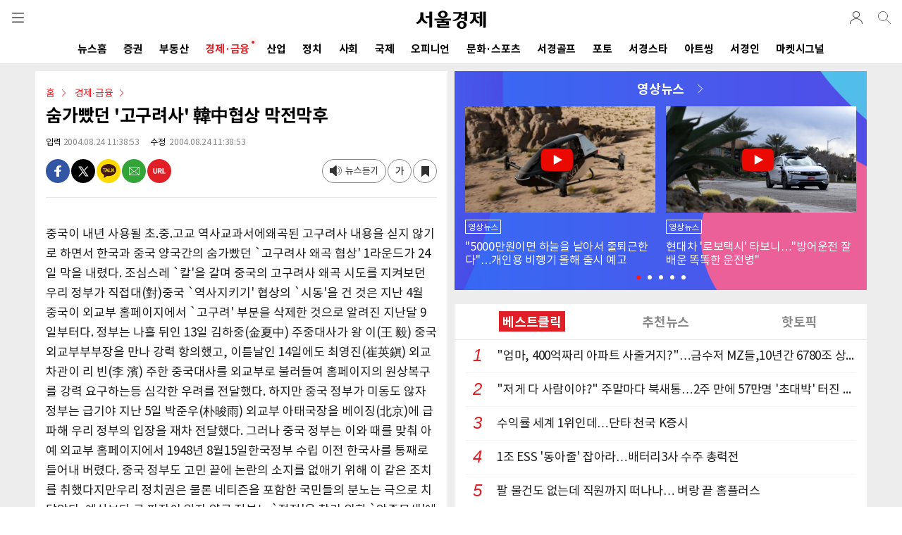

--- FILE ---
content_type: text/html; charset=utf-8
request_url: https://m.sedaily.com/NewsView/1HVK7I51QV
body_size: 95526
content:


<!DOCTYPE html>
<html xmlns="http://www.w3.org/1999/xhtml" lang="ko" xml:lang="ko">
<head>
    
        <title>숨가빴던 '고구려사' 韓中협상 막전막후 | 서울경제</title>
        <meta name="title" content="숨가빴던 '고구려사' 韓中협상 막전막후 | 서울경제" />
        <meta name="description" content="경제&#183;금융 >  뉴스: 중국이 내년 사용될초.중.고교역사교과서에왜곡된 고구려사 내용을 싣지 않기로 하면서 한국과 중국 양국간의 숨가빴던`고구려사..." />
        <meta name="news_keywords" content="" />
        <link rel="image_src" href="https://img.sedaily.com/web/common/sedailyV2.jpg" />
        <meta property="og:url" content="https://m.sedaily.com/NewsView/1HVK7I51QV/GC0000" />
        <meta property="og:site" content="https://m.sedaily.com/NewsView/1HVK7I51QV/GC0000" />
        <meta property="og:type" content="article" />
        <meta property="og:title" content="숨가빴던 '고구려사' 韓中협상 막전막후" />
        <meta property="og:description" content="경제&#183;금융 >  뉴스: 중국이 내년 사용될초.중.고교역사교과서에왜곡된 고구려사 내용을 싣지 않기로 하면서 한국과 중국 양국간의 숨가빴던`고구려사..." />
        <meta property="og:image" content="https://img.sedaily.com/web/common/sedailyV2.jpg" />
        <meta property="og:image:type" content="image/jpeg" />
        <meta property="og:site_name" content="서울경제">
        <meta property="article:author" content="https://www.facebook.com/sedailythumb/">
        <meta property="article:publisher" content="https://www.facebook.com/sedailythumb/" />
        <meta property="fb:app_id" content="1537222596593765">
        <meta property="article:section" content="경제&#183;금융">
        <meta property="article:section2" content="">
        <meta property="article:section3" content="">
        <meta property="article:published_time" content="2004-08-24T11:38:53+09:00">
        <!-- twitter tag -->
        <meta name="twitter:card" content="summary_large_image" />
        <meta name="twitter:title" content="숨가빴던 '고구려사' 韓中협상 막전막후" />
        <meta name="twitter:description" content="경제&#183;금융 >  뉴스: 중국이 내년 사용될초.중.고교역사교과서에왜곡된 고구려사 내용을 싣지 않기로 하면서 한국과 중국 양국간의 숨가빴던`고구려사..." />
        <meta name="twitter:image" content="https://img.sedaily.com/web/common/sedailyV2.jpg" />
            <meta property="dable:item_id" content="1HVK7I51QV">
            <meta property="dable:author" content="">
            <meta property="dable:image" content="https://img.sedaily.com/web/common/sedailyV2.jpg">
        <meta property="dd:content_id" content="1HVK7I51QV">
        <meta property="dd:title" content="​숨가빴던 '고구려사' 韓中협상 막전막후​">
        <meta property="dd:author" content="">
        <meta property="dd:category" content="">
        <meta property="dd:published_time" content="2004-08-24T11:38:53+09:00">
        <meta property="dd:modified_time" content="2004-08-24T11:38:53+09:00">
        <meta property="dd:publisher" content="서울경제신문">
        <meta property="dd:availability" content="true">
        <meta property="ngh:id" content="1HVK7I51QV">
        <meta property="ngh:title" content="​숨가빴던 '고구려사' 韓中협상 막전막후​">
        <meta property="ngh:author" content="">
        <meta property="ngh:email" content="">
        <meta property="ngh:jpart">
        <meta property="ngh:section" content="">
        <meta property="article:published_time" content="2004-08-24T11:38:53+09:00">
        <meta property="article:modified_time" content="2004-08-24T11:38:53+09:00">



<meta name="robots" content="max-image-preview:large">

<meta http-equiv="Content-Type" content="text/html; charset=utf-8" />
<meta http-equiv="X-UA-Compatible" content="IE=edge" />
<meta name="format-detection" content="telephone=no">
<meta name="viewport" content="initial-scale=1.0,minimum-scale=1.0,maximum-scale=1.0, user-scalable=no">


<link rel="shortcut icon" type="image/x-icon" href="https://img.sedaily.com/Html/Common/sedV2.ico" />
<link rel="icon" href="https://img.sedaily.com/Html/Common/sedV2.ico" type="image/x-icon" />
<link rel="apple-touch-icon-precomposed" sizes="228x228" href="https://img.sedaily.com/Html/Common/favicon-228.png">
<link rel="apple-touch-icon-precomposed" sizes="195x195" href="https://img.sedaily.com/Html/Common/favicon-195.png">
<link rel="apple-touch-icon-precomposed" sizes="152x152" href="https://img.sedaily.com/Html/Common/favicon-152.png">
<link rel="apple-touch-icon-precomposed" sizes="144x144" href="https://img.sedaily.com/Html/Common/favicon-144.png">
<link rel="apple-touch-icon-precomposed" sizes="120x120" href="https://img.sedaily.com/Html/Common/favicon-120.png">
<link rel="apple-touch-icon-precomposed" sizes="114x114" href="https://img.sedaily.com/Html/Common/favicon-114.png">
<link rel="apple-touch-icon-precomposed" sizes="72x72" href="https://img.sedaily.com/Html/Common/favicon-72.png">
<link rel="apple-touch-icon-precomposed" href="https://img.sedaily.com/Html/Common/favicon-57.png">



    <script type="application/ld+json">
        {
            "@context": "http://schema.org",
            "@type": "NewsArticle",
            "mainEntityOfPage": {
            "@type": "WebPage",
            "@id": "https://www.sedaily.com/NewsView/1HVK7I51QV"
            },
            "headline": "숨가빴던 &#39;고구려사&#39; 韓中협상 막전막후",    
            "image": {
            "@type": "ImageObject",
            "url": "https://img.sedaily.com/web/common/sedailyV2.jpg",
            "width": 600,
            "height": 400
            },
            "datePublished": "2004-08-24T11:38:53+09:00",
            "dateModified": "2004-08-24T11:38:53+09:00;",
            "author": {
            "@type": "Person",
            "name": ""
            },
            "publisher": {
            "@type": "Organization",
            "name": "서울경제",
            "logo": {
            "@type": "ImageObject",
            "url": "https://img.sedaily.com/Html/common/logo.png",
            "width": 195,
            "height": 68
        }
        },
        "description": "경제&amp;#183;금융 &gt;  뉴스: 중국이 내년 사용될초.중.고교역사교과서에왜곡된 고구려사 내용을 싣지 않기로 하면서 한국과 중국 양국간의 숨가빴던`고구려사..."
        
        }
    </script>
    <link rel="canonical" href="https://www.sedaily.com/NewsView/1HVK7I51QV" />
    <link rel="amphtml" href="https://m.sedaily.com/NewsViewAmp/1HVK7I51QV">


<script src="/Bundle/Js?v=vHlOpBvdzFbgPU6Xtri8un8Av2Tz5D0phvkqdHdf30w1"></script>



<link href="/Bundle/Css?v=RkSO3kKx-r1gXGFubji4V8R3kFNTc_BblmJHsCibL001" rel="stylesheet"/>

        <script type="text/javascript" src="//wcs.naver.net/wcslog.js"></script>
        <script type="text/javascript">if (!wcs_add) var wcs_add = {}; wcs_add["wa"] = "d2c8cc65918200"; wcs_do();</script>
        <script src="/Inc/Js/dable_m.js"></script>


<script type="text/javascript">
    
    var ChkMobile = $.Cookie('mobile');
    if (ChkMobile == "m") {
        $.Cookie('mobile', '', { expires: -1, domain: '.sedaily.com' });
    }

	
    var NClass = "GC0000";
</script>
<script async src="https://securepubads.g.doubleclick.net/tag/js/gpt.js" crossorigin="anonymous"></script>


<script>
    var googletag = googletag || {};
    googletag.cmd = googletag.cmd || [];
</script>




        <script>
    window.dataLayer = window.dataLayer || [];
    dataLayer.push({
        
        "event": "user_details",
        
        "user_id": "",
        
        "gender": "",
        
        "yob": "",
        
        "country": ""
    });
    window.dataLayer = window.dataLayer || [];
    dataLayer.push({
        
        "event": "article_view",
        
        "headline": "숨가빴던 &apos;고구려사&apos; 韓中협상 막전막후",
        
        "article_id": "1HVK7I51QV",
        
        "content_category": "경제&#183;금융",
        
        "content_subcategory":  "",
        
        "article_type": "",
        
        "author_name": "",
        
        "publish_date": "2004-08-24",
        
        "publish_time": "11:38:53",
        
        "feature_type": "",
        
        "article_tags": ""
    });
    window.dataLayer = window.dataLayer || [];
    dataLayer.push({
        
        "event": "article_info",
        
        "userId": "",
        
        "EnrollClass": "",
        
        "Nid": "1HVK7I51QV",
        
        "NTitle": "숨가빴던 &apos;고구려사&apos; 韓中협상 막전막후",
        
        "NewsOutDate": "2004-08-24",
        
        "NewsOutTime": "11:38:53",
        
        "JName": "",
        
        "JPart": "편집국",
        
        "JPart_Sub": "",
        
        "NClassWeb": "경제&#183;금융",
        
        "NClassWeb_Sub": "",
        
        "JEmail": ""
    });
        </script>

<!-- Google Tag Manager (GA4)-->
<script>
    (function (w, d, s, l, i) {
        w[l] = w[l] || []; w[l].push({
            'gtm.start':
                new Date().getTime(), event: 'gtm.js'
        }); var f = d.getElementsByTagName(s)[0],
            j = d.createElement(s), dl = l != 'dataLayer' ? '&l=' + l : ''; j.async = true; j.src =
                'https://www.googletagmanager.com/gtm.js?id=' + i + dl; f.parentNode.insertBefore(j, f);
    })(window, document, 'script', 'dataLayer', 'GTM-NB6HVQ8');</script>
<!-- End Google Tag Manager -->
<!-- sas -->
<script type="text/javascript">
    var _soa = window._soa = window._soa || [];
    var track = 'https://uac.sedaily.com';
    (function () {
        var u = track + "/js/";
        _soa.push(['setTracker', track]);
        _soa.push(['setSid', '01']);
        var d = document, g = d.createElement('script'), s = d.getElementsByTagName('script')[0];
        g.async = true; g.src = u + 'sas.js'; s.parentNode.insertBefore(g, s);
    })();
</script>
<!-- End sas -->

    
    

    
    <script async src="https://pagead2.googlesyndication.com/pagead/js/adsbygoogle.js?client=ca-pub-3417958662512297" crossorigin="anonymous"></script>
</head>
<body>
    
    <div style="position:fixed; top:0; z-index:999; height:100%; width:100%; display:none;" id="commonLayer"></div>

    



<!--header-->
<div id="topMenu">
    <header id="header" class="com_header">
        <div class="gnb" id="commonGnb">
            <div class="sub_logo"><a href="https://m.sedaily.com"><img src="https://img.sedaily.com/V2/Images/logo.svg" alt="서울경제"></a></div>
            <a href="javascript:ShowMenu('allMenu')" class="btn btn_menu" data-transition="slide">전체메뉴</a>

            <!--out클래스 추가시 로그아웃 아이콘 변경-->
            <div class="info_log out">
                <a href="https://account.sedaily.com/login" class="info_btn ">로그인</a>
                <ul class="menu_myinfo">
                    <li><a href="https://m.sedaily.com/Account/MyPage/Journalist">기자 구독</a></li>
                    <li><a href="https://m.sedaily.com/Account/MyPage/Serialization/">연재 구독</a></li>
                    <li><a href="https://m.sedaily.com/News/NewsView/NewsScrapList">저장 기사</a></li>
                    <li><a href="https://account.sedaily.com/myinfo">회원정보</a></li>
                    <li><a href="https://account.sedaily.com/logout">로그아웃</a></li>
                </ul>
            </div>
            
            <a href="/Search" class="btn btn_search"></a>
        </div>
        <div class="gnb" style="display:none" id="newViewGnb">
            <div class="sub_logo">
                <a href="https://m.sedaily.com" class="logo"><img src="https://img.sedaily.com/V2/Images/logo.svg" alt="서울경제"></a>
            </div>
            <div><a href="javascript:void(0)" class="article_tit" id="aticleTitle"></a></div>
            <a href="javascript:ShowMenu('allMenu')" class="btn btn_menu" data-transition="slide">전체메뉴</a>
            <!--out클래스 추가시 로그아웃 아이콘 변경-->
            <div class="info_log out">
                <a href="https://account.sedaily.com/login" class="info_btn ">로그인</a>
                <ul class="menu_myinfo">
                    <li><a href="https://m.sedaily.com/Account/MyPage/journalist">기자 구독</a></li>
                    <li><a href="https://m.sedaily.com/Account/MyPage/Serialization/">연재 구독</a></li>
                    <li><a href="https://m.sedaily.com/News/NewsView/NewsScrapList">저장 기사</a></li>
                    <li><a href="https://account.sedaily.com/myinfo">회원정보</a></li>
                    <li><a href="https://account.sedaily.com/logout">로그아웃</a></li>
                </ul>
            </div>
            <a href="/Search" class="btn btn_search"></a>
            <a class="btn btn_share" id="NewsViewShare" _Nid="" _Title="" _NClass="" _NClassName="" _Img=""></a>
            <div class="bar"></div>
        </div>
        <!--nav-->
        <nav class="gnb-swipe">
            <div class="hide">메뉴 네비게이션</div>
            <ul class="swiper-wrapper">
                        <li class="swiper-slide" id="Menu1_AL"><a href="https://m.sedaily.com/" onclick="MenuLink('/')">뉴스홈<span class="cir"></span></a></li>
                        <li class="swiper-slide" id="Menu1_GA"><a href="https://m.sedaily.com/NewsList/GA" onclick="MenuLink('/GA')">증권<span class="cir"></span></a></li>
                        <li class="swiper-slide" id="Menu1_GB"><a href="https://m.sedaily.com/NewsList/GB" onclick="MenuLink('/GB')">부동산<span class="cir"></span></a></li>
                        <li class="swiper-slide" id="Menu1_GC"><a href="https://m.sedaily.com/NewsList/GC" onclick="MenuLink('/GC')">경제&#183;금융<span class="cir"></span></a></li>
                        <li class="swiper-slide" id="Menu1_GD"><a href="https://m.sedaily.com/NewsList/GD" onclick="MenuLink('/GD')">산업<span class="cir"></span></a></li>
                        <li class="swiper-slide" id="Menu1_GE"><a href="https://m.sedaily.com/NewsList/GE" onclick="MenuLink('/GE')">정치<span class="cir"></span></a></li>
                        <li class="swiper-slide" id="Menu1_GK"><a href="https://m.sedaily.com/NewsList/GK" onclick="MenuLink('/GK')">사회<span class="cir"></span></a></li>
                        <li class="swiper-slide" id="Menu1_GF"><a href="https://m.sedaily.com/NewsList/GF" onclick="MenuLink('/GF')">국제<span class="cir"></span></a></li>
                        <li class="swiper-slide" id="Menu1_GG"><a href="https://m.sedaily.com/NewsList/GG" onclick="MenuLink('/GG')">오피니언<span class="cir"></span></a></li>
                        <li class="swiper-slide" id="Menu1_GH"><a href="https://m.sedaily.com/NewsList/GH" onclick="MenuLink('/GH')">문화&#183;스포츠<span class="cir"></span></a></li>
                        <li class="swiper-slide" id="Menu1_XC"><a href="https://m.sedaily.com/NewsList/XC" onclick="MenuLink('/XC')">서경골프<span class="cir"></span></a></li>
                        <li class="swiper-slide" id="Menu1_PT"><a href="/DigitalNews/G/1/" onclick="MenuLink('/DigitalNews/G/1/')">포토<span class="cir"></span></a></li>
                        <li class="swiper-slide" id="Menu1_GL"><a href="https://m.sedaily.com/NewsList/GL" onclick="MenuLink('/GL')">서경스타<span class="cir"></span></a></li>
                        <li class="swiper-slide" id="Menu1_GV"><a href="https://m.sedaily.com/NewsList/GV" onclick="MenuLink('/GV')">아트씽<span class="cir"></span></a></li>
                <li class="swiper-slide" id="Menu1_SedIn"><a href="https://m.sedaily.com/SedIn/" onclick="MenuLink('/SedIn/')">서경인<span class="cir"></span></a></li>
                <li class="swiper-slide" id="Menu1_MSignal"><a href="https://m.sedaily.com/AwesomeMoney/" onclick="MenuLink('/AwesomeMoney/')">마켓시그널<span class="cir"></span></a></li>
            </ul>
        </nav>
        <!--//nav-->
    </header>
    <!--//header-->
</div>

<div style="position:fixed; display:none; background:#fff; width:100%; height:100%; z-index:199; top:0; overflow:auto;" id="allMenu">
    <header id="header" class="bd">
        <div class="gnb">
            <div class="sub_logo">
                <a href="https://m.sedaily.com"><img src="https://img.sedaily.com/V2/Images/logo.svg" alt="서울경제"></a>
            </div>
            <a href="https://m.sedaily.com" class="btn btn_home">home</a>
            <a href="javascript:ShowMenu('topMenu')" class="btn btn_history">close</a>
        </div>
    </header>
    <div class="content_area">
        <div class="content all_menu_con">
            <!--menu list-->
            <div class="menu_pannel">
                
                <div class="con_tit bd login_area before" id="divLogin">
                    
                    <div class="login"><a href="https://account.sedaily.com/login">로그인</a></div>
                    <a href="https://account.sedaily.com/join" class="join">회원가입</a>
                </div>

                <div class="con_tit bd login_area" style="display:none" id="divLoginInfo">
                    <div class="login" id="divIdInfo"></div>
                    <div class="join">
                        
                        <a href="https://account.sedaily.com/logout">로그아웃</a>
                    </div>
                </div>

                <div class="con_tit bd al_left">뉴스</div>

                <ul class="all_menu_list cefix">
                    <li><a href="https://m.sedaily.com/NewsList/GA/">증권</a></li>
                    <li><a href="https://m.sedaily.com/NewsList/GB/">부동산</a></li>
                    <li><a href="https://m.sedaily.com/NewsList/GC/">경제·금융</a></li>
                    <li><a href="https://m.sedaily.com/NewsList/GD/">산업</a></li>
                    <li><a href="https://m.sedaily.com/NewsList/GE/">정치</a></li>
                    <li><a href="https://m.sedaily.com/NewsList/GK/">사회</a></li>
                    <li><a href="https://m.sedaily.com/NewsList/GF/">국제</a></li>
                    <li><a href="https://m.sedaily.com/NewsList/GG/">오피니언</a></li>
                    <li><a href="https://m.sedaily.com/NewsList/GH/">문화·스포츠</a></li>
                    <li><a href="https://m.sedaily.com/NewsList/XC/">서경골프</a></li>
                    <li><a href="https://m.sedaily.com/DigitalNews/G/1">영상·포토</a></li>
                    <li><a href="https://m.sedaily.com/NewsList/GL/">서경스타</a></li>
                    <li><a href="https://m.sedaily.com/NewsList/GV/">아트씽</a></li>
                </ul>
            </div>
            <!--//menu list-->
            <!--menu list-->
            <div class="menu_pannel">
                <div class="con_tit bd al_left">주요서비스</div>
                <ul class="all_menu_list cefix">
                    <li><a href="https://m.sedaily.com/v/Rank/">주요뉴스</a></li>
                    <li><a href="https://m.sedaily.com/v/RankPopular/">인기뉴스</a></li>
                    <li><a href="https://m.sedaily.com/v/RankAll/">실시간 뉴스</a></li>
                    <li><a href="https://m.sedaily.com/v/Issue/">핫이슈</a></li>
                    <li><a href="https://m.sedaily.com/Cube/">연재</a></li>
                    
                    <li><a href="https://m.sedaily.com/AwesomeMoney">마켓시그널</a></li>
                    <li><a href="https://m.sedaily.com/SedIn">서경IN</a></li>
                    <li><a href="https://m.sedaily.com/Journalist/Content/List/">기자채널</a></li>
                        
                    
                    
                </ul>
            </div>
            <!--//menu list-->
            <!--menu list-->
            <div class="menu_pannel">
                <div class="con_tit bd al_left">서경 e-Paper</div>
                <div class="newsletter_apply">
                    <a href="https://m.sedaily.com/DigitalPaper" class="btn_newsletter">지면 PDF 보기</a>
                </div>
            </div>
            <!--//menu list-->
            <div class="menu_pannel">
                <div class="con_tit bd al_left">패밀리 사이트</div>
                <ul class="all_menu_list cefix">
                    <li><a href="https://signalm.sedaily.com/">시그널</a></li>
                    <li><a href="https://decenter.kr/">디센터</a></li>
                    <li><a href="https://lifejump.co.kr/">라이프점프</a></li>
                      
                    
                    <li><a href="https://m.sentv.co.kr">서울경제TV</a></li>
                            
                    <li><a href="http://www.koreatimes.com">미주한국일보</a></li>
                    <li><a href="https://www.radioseoul1650.com">라디오서울</a></li>
                    
                </ul>
            </div>
            <!--뉴스레터 구독신청-->
            
            <div class="menu_pannel">
                <div class="con_tit bd al_left">뉴스레터 신청</div>
                <div class="newsletter_apply">
                    <a href="javascript:NewsLetterConfirm()" class="btn_newsletter">뉴스레터 신청하기</a>
                </div>
            </div>
            <!--/뉴스레터 구독신청-->
            <!--구독안내-->
            <div class="menu_pannel">
                <div class="con_tit bd al_left">구독 안내</div>
                <div class="newsletter_apply">
                    <a href="https://m.sedaily.com/DigitalPaper/NPaperInfo" class="btn_newsletter">구독 안내</a>
                </div>
            </div>
            <!--/구독안내-->
            <!--공지사항-->
            <div class="menu_pannel">
                <div class="con_tit bd al_left">공지 & 제보</div>
                <div class="newsletter_apply">
                    
                    <a href="https://m.sedaily.com/Info/Board/List/1" class="btn_newsletter">공지사항</a>
                    <a href="https://m.sedaily.com/Info/Company/Jebo" class="btn_newsletter">제보</a>
                </div>
            </div>
            <!--/공지사항-->
        </div>
        <footer id="pop_footer">
            <span>ⓒ 서울경제 </span> All right reserved.
        </footer>
    </div>
</div>



<script type="text/javascript">

    var wd = $(window).width();

    var swiper7 = undefined;

    
    $(document).ready(function () {

        if (CV($.Cookie('ckMemberKey'))) {
            $("#divLogin").hide();

            //로그인 아이콘 노출
            $('.info_log').addClass("out");
            $(".info_log > .info_btn").attr("href", "javascript:void(0)");

            var ckmemberJson = jJson("/memberemail?Email=" + $.Cookie('ckMemberEmail'), "GET");
            var ckMemberEmail = ckmemberJson.ckMemberEmail.split('@');

            $("#divIdInfo").html("<a href='https://m.sedaily.com/Account/MyPage/Journalist'>" + ckMemberEmail[0] + "님</a>")
            $("#divLoginInfo").show();
        } else {
            $('.info_log').removeClass("out");
        }

        //로그인 이미지 클릭
        if ($('.info_log').hasClass('out')) {
            $('.info_btn').click(function () {
                $('.menu_myinfo').toggleClass('show')
            })
        }

        $('body').on('click', function (e) {
            var $tgPoint = $(e.target);
            var $popInfoBtn = $tgPoint.hasClass('info_btn')
            var $popInfoList = $tgPoint.hasClass('menu_myinfo')
            if (!$popInfoBtn && !$popInfoList) {
                $('.menu_myinfo').removeClass('show');
            }
        });

        initSwiper();

        $(window).resize(function () {
            wd = $(window).width();
            initSwiper();
        });
    });


    function initSwiper() {
        var swipe_location = 0;
        //gnb
         swiper7 = new Swiper(".gnb-swipe", {
                slidesPerView: "auto",
            }  );
            var currentUrl = window.location.href;

            //if (currentUrl.includes("Issue")) {
            //    swipe_location = 1;
            //}
            //else if (currentUrl.includes("Cube")) {
            //    swipe_location = 2;
            //}
            //else if (currentUrl.includes("AwesomeMoney")) {
            //    swipe_location = 3;
            //}
            //else if (currentUrl.includes("Digital")) {
            //    swipe_location = 4;
            //}
            //else if (currentUrl.includes("Rank") || currentUrl.includes("RankPopular")) {
            //    swipe_location = 5;
            //}
            if (currentUrl.includes("GD")) {
                swipe_location = 1;
            }
            else if (currentUrl.includes("GE")) {
                swipe_location = 2;
            }
            else if (currentUrl.includes("GK") || currentUrl.includes("GF")) {
                swipe_location = 3;
            }
            else if (currentUrl.includes("GG") || currentUrl.includes("GH")) {
                swipe_location = 5;
            }
            else if (currentUrl.includes("XC")) {
                swipe_location = 8;
            }
            else if (currentUrl.includes("GV") || currentUrl.includes("GL") || currentUrl.includes("Digital")) {
                swipe_location = 10;
            }
            else if (currentUrl.includes("AwesomeMoney")) {
                swipe_location = 12;
            }

        swiper7.slideTo(swipe_location, 500, false);

        //if (wd > 500 && swiper7 != undefined) {
        //    swiper7.destroy();
        //    swiper7 = undefined;
        //}
        //2024.04.23 dblee 서경In(상단 메뉴 제외 )
        if (menuUrl.indexOf('/ELECTION2024') > -1 || menuUrl.indexOf('/SEDIN') > -1 || menuUrl.indexOf('/AWESOMEMONEY') > -1) {
            $(".gnb-swipe").hide();
        }

    }
    //메뉴 링크 class로 구분
    var menuUrl = location.href.toUpperCase();

    if (menuUrl.indexOf('/NEWS') > -1 && menuUrl.indexOf('/NEWSARCHIVE') == -1 && menuUrl.includes('/NewsList')) {
        $('#Menu1_AL').addClass("on");
    } else if (menuUrl.indexOf('/ISSUE') > -1) {
        $('#Menu1_Issue').addClass("on");           //.contents().wrap("<h1></h1>")
    } else if (menuUrl.indexOf('/RANK') > -1) {
        $('#Menu1_Rank').addClass("on");            //.contents().wrap("<h1></h1>")
    } else if (menuUrl.indexOf('/DIGITAL') > -1) {
        $('#Menu1_PT').addClass("on");         //.contents().wrap("<h1></h1>")
    } else if (menuUrl.indexOf('/ELECTION') > -1) {
        $('#Menu1_Election').addClass("on");       //.contents().wrap("<h1></h1>")
    } else if (menuUrl.indexOf('/AWESOMEMONEY') > -1) {
        $('#Menu1_MSignal').addClass("on");         //.contents().wrap("<h1></h1>")
    } else if (menuUrl.indexOf('/NEWSARCHIVE') > -1 || menuUrl.indexOf('/COMMONERROR') > -1
        || menuUrl.indexOf('/ERROR500') > -1 || menuUrl.indexOf('/ERROR404') > -1) {
    } else if (menuUrl.indexOf('/GA') > -1) {
        $('#Menu1_GA').addClass("on");
    } else if (menuUrl.indexOf('/GB') > -1) {
        $('#Menu1_GB').addClass("on");
    } else if (menuUrl.indexOf('/GC') > -1) {
        $('#Menu1_GC').addClass("on");
    } else if (menuUrl.indexOf('/GD') > -1) {
        $('#Menu1_GD').addClass("on");
    } else if (menuUrl.indexOf('/GE') > -1) {
        $('#Menu1_GE').addClass("on");
    } else if (menuUrl.indexOf('/GK') > -1) {
        $('#Menu1_GK').addClass("on");
    } else if (menuUrl.indexOf('/GF') > -1) {
        $('#Menu1_GF').addClass("on");
    } else if (menuUrl.indexOf('/GG') > -1) {
        $('#Menu1_GG').addClass("on");
    } else if (menuUrl.indexOf('/GH') > -1) {
        $('#Menu1_GH').addClass("on");
    } else if (menuUrl.indexOf('/XC') > -1) {
        $('#Menu1_XC').addClass("on");
    } else if (menuUrl.indexOf('/GL') > -1) {
        $('#Menu1_GL').addClass("on");
    } else if (menuUrl.indexOf('/GV') > -1) {
        $('#Menu1_GV').addClass("on");
    } else if (menuUrl.indexOf('/NEWSVIEW') > -1 || menuUrl.indexOf('/ACCOUNT') > -1 || menuUrl.indexOf('/JOURNALIST') > -1 || menuUrl.indexOf('/CUBE') > -1) {
        // NewsView 일경우 NewsView 에서 스크립트 사용
        $('#Menu1_AL').removeClass("on");
    } else {
        // 무조건 메인으로 봄
        $('#Menu1_AL').addClass("on");
    }

    if ("/newsview/1hvk7i51qv" == "/main/content/_index") {
        $("#commonGnb > .sub_logo").contents().unwrap().wrap("<h1></h1>");
    }

    //gnb
    $("#commonGnb").show();
    $("#header").addClass("com_header");

    if ((menuUrl.indexOf('/NEWSVIEW') > -1)) {
        if ((menuUrl.indexOf('/NEWS/NEWSVIEW/NEWSSCRAPLIST') > -1)) {
            //기사저장 GNB
        } else {
            $("#header").removeClass("com_header").addClass("article_header").show();
            $("#commonGnb").hide();
            $("#newViewGnb").show();
        }
    }

    //2024.02.20 dblee 2024_총선(상단 메뉴 제외)
    //2024.04.23 dblee 서경In(상단 메뉴 제외 )
    if (menuUrl.indexOf('/ELECTION2024') > -1 || menuUrl.indexOf('/SEDIN') > -1 || menuUrl.indexOf('/AWESOMEMONEY') > -1) {
        $(".gnb-swipe").hide();
    }

    

    
    function ShowMenu(_target) {
        $("#allMenu").hide();
        $("#topMenu").show();


        if (_target == "allMenu") {
            $("#topMenu").hide();
            $("#" + _target).show();
            $("#iwm_xbtn").hide();

        } else {
            $("#iwm_xbtn").show();
        }
    }

    
    function TopSearchOpen(_type) {
        $("#scKeyword").val('');
        $("#TopSearch, #searchInfo").hide();
        $("#topMenu").show();


        if (_type == "show") {
            $("#topMenu").hide();
            $("#TopSearch").show();
        }
    }

    
	$("input[id=FooterEmail]").keypress(function (event) {
		if (event.which == 13) {
			$("#FooterEmailWrite").click();
			return false;
		}
	});

    
    function NewsLetterConfirm() {
        // 2023.07.13 m542000 페이지 로드 수정(핸드폰 가로모드시 스크롤 문제)
        location.href = "/News/NewsView/NewsLetterConfirmAjax";
        //commonLayerAjax("/News/NewsView/NewsLetterConfirmAjax");
	}
</script>


    <!--content-->
    <div class="content_area" id="contentArea">
        




        <script>
            googletag.cmd.push(function() {
                var mapping = googletag.sizeMapping().
                    addSize([340, 0], [[336, 280], [1, 1]]).
                    addSize([0, 0], [[300, 250]]).
                    build();

                    googletag.defineSlot('/131439357/M_view_336x280', [[1, 1], [300, 250], [336, 280]], 'div-gpt-ad-1566459419837-0').defineSizeMapping(mapping).addService(googletag.pubads());    //기사뷰 내 박스배너
                    googletag.defineSlot('/131439357/M_relation_text_350x24_00', [[320, 28], [350, 28]], 'div-gpt-ad-1574234260728-0').addService(googletag.pubads());                              //관련기사 하단 한 줄 광고 1
                    googletag.defineSlot('/131439357/M_relation_1text_350x24', [[320, 28], [350, 28]], 'div-gpt-ad-1574234287696-0').addService(googletag.pubads());                                //관련기사 하단 한 줄 광고 2
                    googletag.defineSlot('/131439357/M_byline_6Text_320x210', [[320, 192], [340, 210], [350, 192], [320, 210]], 'div-gpt-ad-1574234398380-0').addService(googletag.pubads());       //시선집중
                    googletag.defineSlot('/131439357/M_middle_8Text_2thumb', [[320, 510], [350, 256], [340, 510], [320, 256]], 'div-gpt-ad-1574237280594-0').addService(googletag.pubads());        //화제집중
                    googletag.defineSlot('/131439357/M_middle_2thumb', [[350, 155], [320, 155]], 'div-gpt-ad-1574238122198-0').addService(googletag.pubads());                                      //하단 포토 광고
                    //googletag.defineSlot('/131439357/M_middle_336x280', [[300, 250], [336, 280]], 'div-gpt-ad-1560324182540-0').defineSizeMapping(mapping).addService(googletag.pubads());          //하단 스퀘어배너
                    googletag.defineSlot('/131439357/M_middle_336x280', [[1, 1], [300, 250], [336, 280]], 'div-gpt-ad-1590126836738-0').defineSizeMapping(mapping).addService(googletag.pubads());  //하단 스퀘어배너
                    //googletag.defineSlot('/131439357/M_view_line_320x50', [320, 50], 'div-gpt-ad-1560324286782-0').addService(googletag.pubads());                                                  //하단 띠 배너
                    googletag.defineSlot('/131439357/M_08_line_320x50', [320, 50], 'div-gpt-ad-1675755256276-0').addService(googletag.pubads());                                                      //2023.02.08 dblee 광고코드 변경
                    // googletag.defineSlot('/131439357/M_view_line_320x50_E', [320, 50], 'div-gpt-ad-1560325685193-0').addService(googletag.pubads());                                                        //하단 띠 배너
                    googletag.defineSlot('/131439357/M_09_bottom_320x365', [[336, 280], [320, 365], 'fluid', [300, 250], [350, 365]], 'div-gpt-ad-1640581683294-0'). addService(googletag.pubads());
                    googletag.defineSlot('/131439357/M_10_view_300x250', [[336, 280], [300, 250]], 'div-gpt-ad-1707113286654-0').addService(googletag.pubads());                                          //2024.02.07 dblee 본문 중간 배너광고 추가

                    googletag.defineSlot('/131439357/M_12_Bottom_300x600', [[300, 250], [336, 280], [300, 600]], 'div-gpt-ad-1750223844043-0').addService(googletag.pubads());                            //2025.06.18 dblee 광고 추가

                        
                        googletag.defineSlot('/131439357/M_Top_320x50', [[2, 2], [320, 70], [350, 70], [320, 100], [320, 50]], 'div-gpt-ad-1560824183613-0').addService(googletag.pubads());        //일반
                        

                    googletag.pubads().enableSingleRequest();
                    googletag.pubads().collapseEmptyDivs(true, true);
                    googletag.enableServices();
                });
        </script>


<script src="/Inc/Js/imageCheckingBox.js"></script>
<div class="content article_wrap">
    <!--left 영역-->
    <div class="col-left">
        <!--메인배너-->

        <!--//메인배너-->
        <div class="con_article f_17">
            <div class="headline">
                        <span class="point">
                            <span><a href="https://m.sedaily.com">홈</a></span>
                            <span><a href="https://m.sedaily.com/RankAll/GC">경제&#183;금융</a></span>
                            <span></span>
                        </span>

                <h1>숨가빴던 &apos;고구려사&apos; 韓中협상 막전막후</h1>
                <div class="article_info">
                    <span class="url_txt"><em>입력</em>2004.08.24 11:38:53</span>
                    <span class="url_txt">
                        <em>수정</em>

                        2004.08.24 11:38:53
                    </span>
                </div>
                <div class="sns_area">
                    <a href="javascript:SnsShare('fb')" class="btn_face">facebook</a>
                    <a href="javascript:SnsShare('twt')" class="btn_twit">twitter</a>
                    <a href="javascript:SnsShareKkt('')" class="btn_kakao">kakao</a>
                    <a href="javascript:ViewSendEail()" class="btn_email">email</a>
                    <a href="javascript:viewAddressOpen()" class="btn_url">복사</a>
                </div>
                <div class="util_area">

                    
                    <a href="javascript:NewsAudio()" class="btn_listen "><span>뉴스듣기</span></a>
                    <!-- 뉴스 듣는 중일때 나오는 버튼<a href="#" class="btn_listen on"><span>뉴스듣는중</span></a>-->
                    <a href="javascript:void(0)" class="btn_size">가</a>

                    <a href="javascript:SaveNews('1HVK7I51QV','GC00')" class="btn_bookmark " title="기사저장">저장</a>
                </div>
            </div>

            <div class="article_summary">
                        <p> </p>

            </div>
            <div class="article" itemprop="articleBody">
     중국이 내년 사용될  초.중.고교  역사교과서에왜곡된 고구려사 내용을 싣지 않기로 하면서 한국과 중국 양국간의 숨가빴던  `고구려사 왜곡 협상' 1라운드가 24일 막을 내렸다.  

 조심스레 `칼'을 갈며 중국의 고구려사 왜곡 시도를 지켜보던 우리 정부가 직접대(對)중국 `역사지키기' 협상의 `시동'을 건 것은 지난 4월 중국이 외교부  홈페이지에서 `고구려' 부분을 삭제한 것으로 알려진 지난달 9일부터다.

    정부는 나흘 뒤인 13일 김하중(金夏中) 주중대사가 왕 이(王 毅)  중국  외교부부부장을 만나 강력 항의했고, 이튿날인 14일에도 최영진(崔英鎭) 외교차관이 리 빈(李 濱) 주한 중국대사를 외교부로 불러들여 홈페이지의 원상복구를 강력  요구하는등 심각한 우려를 전달했다.  

 하지만 중국 정부가 미동도 않자 정부는 급기야 지난 5일 박준우(朴晙雨)  외교부 아태국장을 베이징(北京)에 급파해 우리 정부의 입장을 재차 전달했다.

    그러나 중국 정부는 이와 때를 맞춰 아예 외교부 홈페이지에서 1948년  8월15일한국정부 수립 이전 한국사를 통째로 들어내 버렸다.

    중국 정부도 고민 끝에 논란의 소지를 없애기 위해 이 같은 조치를  취했다지만우리 정치권은 물론 네티즌을 포함한 국민들의 분노는 극으로 치달았다.

    예상보다 큰 파장이 일자 양국 정부는 `접점'을 찾기 위한 `암중모색'에 들어갔고 이달 14일께 양국 외교부 실무당국자가 제3국에서 극비리에  회동해  사전조율을시작함으로써 이번 사태에 대한 협상의 닻을 본격적으로 올렸다.

    이른바 대립에서 협상으로 `터닝포인트'가 마련된 셈이다. 이 때부터 양국간 협상은 급물살을 타기 시작했다.

    중국 정부는 22일 우다웨이(武大偉) 외교부 아시아담당 부부장을 극비리에 한국에 급파해 외교부 장.차관과 이종석(李鍾奭) 국가안전보장회의 사무차장 등  핵심인사들을 잇따라 만나는 고위급 `릴레이 협상'에 들어갔다.

    특히 중국은 이달 24일이 한중 수교 12주년이고, 26일에는 자칭린(賈慶林) 중국인민정치협상회의 주석의 방한일정이 잡혀 있다는 급박한 사정에 따라 예정보다  앞당긴 지난 20일 주한대사를 지낸 `한국통'인 우다웨이 부부장을 `외교차관'에  임명한 뒤 곧장 한국에 급파, 양국 갈등 봉합을 위한 발빠른 작업에 나섰다.

    23일과 24일 거듭된 협상 끝에 드디어 중국이 내년에 사용할 초.중.고교 역사교과서에 왜곡된 고구려사 부분을 싣지 않고, 중앙과 지방을 막론하고 고구려사  왜곡시도를 중단하는 내용에 합의한다는 본국의 훈령을 우리 정부에 내밀면서  우리민족의 뿌리를 뒤흔든 `역사전쟁'이 일단 막을 내렸다.

    하지만 중국정부가 외교부 홈페이지를 복구하라는 우리 요구를 거부한 데다  지난 2월 최 차관과 왕 이 부부장 사이에 이뤄진 `학술차원'의 해결방식으로 되돌아가기로 해 고구려사를 둘러싼 한.중간 역사전쟁의 불씨는 계속해서 남게됐다.

     (서울=연합뉴스) 이상헌 기자 <BR><BR><div class="ad_banner">  <h2>관련기사</h2><div id="dablewidget_6Xg4YLoN" data-widget_id="6Xg4YLoN">  <script>(function (d, a, b, l, e, _) {if (d[b] && d[b].q) return; d[b] = function () { (d[b].q = d[b].q || []).push(arguments) }; e = a.createElement(l);e.async = 1; e.char= 'utf-8'; e.src = '//static.dable.io/dist/plugin.min.js';_ = a.getElementsByTagName(l)[0]; _.parentNode.insertBefore(e, _);})(window, document, 'dable', 'script');dable('setService', 'm.sedaily.com');dable('sendLogOnce');dable('renderWidget', 'dablewidget_6Xg4YLoN');  </script></div></div>

                    <BR><BR>
                    <iframe width="100%" height="90" src="https://ad.adinc.kr/cgi-bin/PelicanC.dll?impr?pageid=096E&out=iframe" allowTransparency="true" marginwidth="0" marginheight="0" hspace="0" vspace="0" frameborder="0" scrolling="no"></iframe>
                            </div>



            
            
                    <div class="banner_mimi">
                        <a href=" https://tv.naver.com/sedaily02?tab=playlist&playlistNo=973982" target="_blank">
                        </a>
                    </div>

            <div class="article_copy" id="article_copy">
                <저작권자 ⓒ 서울경제, 무단 전재 및 재배포 금지>
            </div>



            <div id="div_addition"></div>

            <div id="div_additionV2"></div>

            <div id="div_additionV3"></div>
            <!--기자정보-->
            <!--//기자정보-->

                <div class=" banner ad_banner4">
                    <h2>시선집중</h2>
                    
                        <div id='div-gpt-ad-1574234398380-0'>
                            <script>googletag.cmd.push(function () { googletag.display('div-gpt-ad-1574234398380-0'); });</script>
                        </div>
                    
                    <iframe style="margin-top:20px;margin-bottom:20px;" width="100%" height="140" src="https://ad.adinc.kr/cgi-bin/PelicanC.dll?impr?pageid=090t&out=iframe" allowTransparency="true" marginwidth="0" marginheight="0" hspace="0" vspace="0" frameborder="0" scrolling="no"></iframe>
                </div>
                <div class=" banner ad_banner5">
                    <h2>화제집중</h2>
                    
                        <div id='div-gpt-ad-1574237280594-0'>
                            <script>
                                googletag.cmd.push(function () { googletag.display('div-gpt-ad-1574237280594-0'); });
                            </script>
                        </div>
                </div>
                <div class=" banner ad_banner6">
                    <h2>포토인포</h2>
                    
                        <div id='div-gpt-ad-1574238122198-0' style="margin-bottom:10px;">
                            <script>
                                googletag.cmd.push(function () { googletag.display('div-gpt-ad-1574238122198-0'); });
                            </script>
                        </div>
                </div>
                            <div class="ad_banner7">
                        <div id='div-gpt-ad-1590126836738-0'>
                            <script>
                                googletag.cmd.push(function () { googletag.display('div-gpt-ad-1590126836738-0'); });
                            </script>
                        </div>
                </div>
            <hr></hr>
            
                <div id="realTalkWrap" style="border:none;width:100%;overflow:hidden;">
                    <script type="application/javascript">
                        (function(a, b, c) {if (document.getElementById(a)){return;}const h = document.getElementsByTagName('head')[0];const s = document.createElement('script');
                        s.id=a;s.type='text/javascript';s.charset='utf-8';s.async=true;s.src=b;s.addEventListener("load", function(event) { if(c && typeof c == "function"){ c(); }});h.appendChild(s);
                        })('realtalkpi','//cdn1.hivenature.com/a/realtalk/realtalk.min.js',function(){if(typeof realtalk.init == "function"){realtalk.init('lpXrBXGQ');}});
                    </script>
                </div>
            <hr></hr>
        </div>
    </div>
    <!--//left 영역-->
    <!--right 영역-->
    <div class="col-right">
        <!--메인배너-->
        <div id="main_wid_banner_g640" class="main_wid_banner g640"><div id='div-gpt-ad-1560824183613-0' align='center'><script>googletag.cmd.push(function () { googletag.display('div-gpt-ad-1560824183613-0'); });</script></div></div>
        <!--//메인배너-->
        <!--디지털 뉴스-->
        
        

<div class="bg_digital">
    <div class="digital_news swiper-container" id="digital_news">
        <div class="con_tit al_cen"><a href="/DIGITAL">영상뉴스<span class="btn_more"></span></a></div>
        <div class="photo_list swiper-wrapper">
                    <div class="swiper-slide">
                        <a href="https://m.sedaily.com/NewsView/2K7ADASNK6">
                            <span class="thumb_img">

                                <img src="https://newsimg.sedaily.com/2026/01/13/2K7ADASNK6_3.png">
                                
                                    <span class="ico_movie"></span>
                            </span>
                            <span class="part">영상뉴스</span>
                            <span class="sub_text"> &quot;5000만원이면 하늘을 날아서 출퇴근한다&quot;…개인용 비행기 올해 출시 예고</span>
                        </a>
                    </div>
                    <div class="swiper-slide">
                        <a href="https://m.sedaily.com/NewsView/2K79VQM662">
                            <span class="thumb_img">

                                <img src="https://newsimg.sedaily.com/2026/01/12/2K79VQM662_49.jpg">
                                
                                    <span class="ico_movie"></span>
                            </span>
                            <span class="part">영상뉴스</span>
                            <span class="sub_text">현대차 &#39;로보택시&#39; 타보니…&quot;방어운전 잘 배운 똑똑한 운전병&quot;</span>
                        </a>
                    </div>
                    <div class="swiper-slide">
                        <a href="https://m.sedaily.com/NewsView/2K77LHFC3M">
                            <span class="thumb_img">

                                <img src="https://newsimg.sedaily.com/2026/01/07/2K77LHFC3M_1.gif">
                                
                                    <span class="ico_movie"></span>
                            </span>
                            <span class="part">영상뉴스</span>
                            <span class="sub_text">자동차 디스플레이도 이젠 &#39;롤러블&#39; TCL, OLED 디지털콧픽 공개[CES2026]</span>
                        </a>
                    </div>
                    <div class="swiper-slide">
                        <a href="https://m.sedaily.com/NewsView/2K77K7KTON">
                            <span class="thumb_img">

                                <img src="https://newsimg.sedaily.com/2026/01/07/2K77K7KTON_3.jpg">
                                
                                    <span class="ico_movie"></span>
                            </span>
                            <span class="part">영상뉴스</span>
                            <span class="sub_text"> 정의선도 둘러봤다…이목 쏠린 엔비디아식 자율주행차</span>
                        </a>
                    </div>
                    <div class="swiper-slide">
                        <a href="https://m.sedaily.com/NewsView/2K77K1G2SX">
                            <span class="thumb_img">

                                <img src="https://newsimg.sedaily.com/2026/01/07/2K77K1G2SX_37.jpg">
                                
                                    <span class="ico_movie"></span>
                            </span>
                            <span class="part">영상뉴스</span>
                            <span class="sub_text"> 트럼프 견제에도 中 테크굴기 美 CES서 &#39;활짝&#39; [CES2026]</span>
                        </a>
                    </div>
                    <div class="swiper-slide">
                        <a href="https://m.sedaily.com/NewsView/2K774ATSCR">
                            <span class="thumb_img">

                                <img src="https://newsimg.sedaily.com/2026/01/06/2K774ATSCR_29.jpg">
                                
                                    <span class="ico_movie"></span>
                            </span>
                            <span class="part">영상뉴스</span>
                            <span class="sub_text"> &quot;진짜 사람 아냐?&quot;…현대차 휴머노이드 &#39;아틀라스&#39; 움직임에 쏟아진 환호 [CES 2026]</span>
                        </a>
                    </div>
                    <div class="swiper-slide">
                        <a href="https://m.sedaily.com/NewsView/2K76O2J3UF">
                            <span class="thumb_img">

                                <img src="https://newsimg.sedaily.com/2026/01/05/2K76O2J3UF_3.jpg">
                                
                                    <span class="ico_movie"></span>
                            </span>
                            <span class="part">영상뉴스</span>
                            <span class="sub_text"> 라스베이거스 전광판 독식한 젠슨 황…열기 후끈[CES2026]</span>
                        </a>
                    </div>
                    <div class="swiper-slide">
                        <a href="https://m.sedaily.com/NewsView/2K76OG0XHR">
                            <span class="thumb_img">

                                <img src="https://newsimg.sedaily.com/2026/01/05/2K76OG0XHR_1.gif">
                                
                                    <span class="ico_movie"></span>
                            </span>
                            <span class="part">영상뉴스</span>
                            <span class="sub_text">K-팝 아티스트 &#39;라이즈&#39;, 삼성전자 &#39;더 퍼스트룩&#39;서 AI 비전 홍보[CES2026]</span>
                        </a>
                    </div>
                    <div class="swiper-slide">
                        <a href="https://m.sedaily.com/NewsView/2K76NTRJNS">
                            <span class="thumb_img">

                                <img src="https://newsimg.sedaily.com/2026/01/05/2K76NTRJNS_7.jpg">
                                
                                    <span class="ico_movie"></span>
                            </span>
                            <span class="part">영상뉴스</span>
                            <span class="sub_text"> CES 무대에 아이돌 라이즈 &#39;깜짝&#39; 등장…삼성 AI 전략 공개 현장 눈길 [CES2026]</span>
                        </a>
                    </div>
                    <div class="swiper-slide">
                        <a href="https://m.sedaily.com/NewsView/2K76OCLHCW">
                            <span class="thumb_img">

                                <img src="https://newsimg.sedaily.com/2026/01/05/2K76OCLHCW_7.jpg">
                                
                                    <span class="ico_movie"></span>
                            </span>
                            <span class="part">영상뉴스</span>
                            <span class="sub_text"> 말만 걸면 안내 끝…32개 언어로 응답하는 삼성 AI 사이니지 [CES2026]</span>
                        </a>
                    </div>

        </div>
        <!-- Add Pagination -->
        <div class="swiper-pagination"></div>
    </div>
</div>
        <!--//디지털 뉴스-->

        <hr></hr>
        <!-- Begin Dable 하_리스트4_디지털뉴스하단 / For inquiries, visit http://dable.io -->
        <div id="dablewidget_x7y0z5o6" data-widget_id="x7y0z5o6">
            <script>
                (function (d, a, b, l, e, _) {
                    if (d[b] && d[b].q) return; d[b] = function () { (d[b].q = d[b].q || []).push(arguments) }; e = a.createElement(l);
                    e.async = 1; e.charset = 'utf-8'; e.src = '//static.dable.io/dist/plugin.min.js';
                    _ = a.getElementsByTagName(l)[0]; _.parentNode.insertBefore(e, _);
                })(window, document, 'dable', 'script');
                dable('setService', 'm.sedaily.com');
                dable('sendLogOnce');
                dable('renderWidget', 'dablewidget_x7y0z5o6');
            </script>
        </div>
        <!-- End 하_리스트4_디지털뉴스하단 / For inquiries, visit http://dable.io -->
        <hr></hr>

        <!--추천 뉴스-->
        <div class="recomm_area">
            <ul class="tab wid3 con_tit bd">
                <li class="on"><a href="javascript:void(0)" onclick="CommonRightList(this)"><span>베스트클릭</span></a></li>
                <li><a href="javascript:void(0)" onclick="CommonRightList(this)"><span>추천뉴스</span></a></li>
                <li><a href="javascript:void(0)" onclick="CommonRightList(this)"><span>핫토픽</span></a></li>
            </ul>
            
            
            

<div>
    <ul class="com_list fold">
                <li><a href="https://m.sedaily.com/NewsView/2K7CNKSIRO"><span class="rank_num">1</span>&quot;엄마, 400억짜리 아파트 사줄거지?&quot;…금수저 MZ들,10년간 6780조 상속받는다</a></li>
                <li><a href="https://m.sedaily.com/NewsView/2K7CNYDDLI"><span class="rank_num">2</span>&quot;저게 다 사람이야?&quot; 주말마다 북새통…2주 만에 57만명 &#39;초대박&#39; 터진 겨울 축제</a></li>
                <li><a href="https://m.sedaily.com/NewsView/2K7CNHW7HG"><span class="rank_num">3</span>수익률 세계 1위인데…단타 천국 K증시</a></li>
                <li><a href="https://m.sedaily.com/NewsView/2K7CNOFAJF"><span class="rank_num">4</span>1조 ESS &#39;동아줄&#39; 잡아라…배터리3사 수주 총력전</a></li>
                <li><a href="https://m.sedaily.com/NewsView/2K7CLQGWWZ"><span class="rank_num">5</span>팔 물건도 없는데 직원까지 떠나나… 벼랑 끝 홈플러스</a></li>
                <li><a href="https://m.sedaily.com/NewsView/2K7CNTD8W9"><span class="rank_num">6</span>울산시, 도심 고속道 지하화 속도낸다</a></li>
                <li><a href="https://m.sedaily.com/NewsView/2K7CN3U4Y5"><span class="rank_num">7</span>&#39;은퇴 거지&#39; 공포에…직장인들이 돈 들고 &#39;우르르&#39; 몰려간 곳은</a></li>
                <li><a href="https://m.sedaily.com/NewsView/2K7D44IBFC"><span class="rank_num">8</span>초고수 선택은 또다시 삼전&#183;하닉…횡보할 때 담았다 </a></li>
                <li><a href="https://m.sedaily.com/NewsView/2K7CO24WC9"><span class="rank_num">9</span>반도체 최혜국대우 약속했던 美 &quot;별도 합의를&quot;</a></li>
                <li><a href="https://m.sedaily.com/NewsView/2K7ASUN880"><span class="rank_num">10</span>[트럼프 스톡커] 연준 의장 감옥 보낼 거면 중앙은행 왜 있나요</a></li>

    </ul>
    <a href="javascript:void(0)" class="btn_fold g360 bestbtn">더보기</a>
</div>
            
            <div id="dablewidget_WXpW2WlY" data-widget_id="WXpW2WlY" style="display:none">
                <script>
                    (function (d, a, b, l, e, _) {
                        if (d[b] && d[b].q) return; d[b] = function () { (d[b].q = d[b].q || []).push(arguments) }; e = a.createElement(l);
                        e.async = 1; e.charset = 'utf-8'; e.src = '//static.dable.io/dist/plugin.min.js';
                        _ = a.getElementsByTagName(l)[0]; _.parentNode.insertBefore(e, _);
                    })(window, document, 'dable', 'script');
                    dable('setService', 'm.sedaily.com');
                    dable('sendLogOnce');
                    dable('renderWidget', 'dablewidget_WXpW2WlY');
                </script>
            </div>
            
            
            <div style="display:none">
                
                

        <ul class="com_list fold">
            
                <li><a href="https://m.sedaily.com/IssueHot/97"><span class="rank_num">1</span>오천피 눈앞</a></li>
                <li><a href="https://m.sedaily.com/IssueHot/100"><span class="rank_num">2</span>벼랑 끝 홈플러스</a></li>
                <li><a href="https://m.sedaily.com/IssueHot/95"><span class="rank_num">3</span>서학개미</a></li>
                <li><a href="https://m.sedaily.com/IssueHot/99"><span class="rank_num">4</span>美 반도체 관세</a></li>
                <li><a href="https://m.sedaily.com/IssueHot/103"><span class="rank_num">5</span>10&#183;15 부동산 대책</a></li>
                <li><a href="https://m.sedaily.com/IssueHot/85"><span class="rank_num">6</span>프로셈블리</a></li>
                <li><a href="https://m.sedaily.com/IssueHot/102"><span class="rank_num">7</span>패밀리오피스</a></li>
                <li><a href="https://m.sedaily.com/IssueHot/86"><span class="rank_num">8</span>줍줍 리포트</a></li>
                <li><a href="https://m.sedaily.com/IssueHot/63"><span class="rank_num">9</span>주식 초고수는 지금</a></li>
        </ul>
        <a href="javascript:void(0)" class="btn_fold g360 ">더보기</a>



            </div>
        </div>

        <!--//추천 뉴스-->
        
            <hr></hr>
            <div class="banner ad_banner6">
                    <!-- /131439357/M_09_bottom_320x365 -->
                    <div id='div-gpt-ad-1640581683294-0'>
                        <script>
                            googletag.cmd.push(function () { googletag.display('div-gpt-ad-1640581683294-0'); });
                        </script>
                    </div>
            </div>
            <hr></hr>
            <iframe width="100%" height="316" src="https://ad.adinc.kr/cgi-bin/PelicanC.dll?impr?pageid=08Xb&out=iframe" allowTransparency="true" marginwidth="0" marginheight="0" hspace="0" vspace="0" frameborder="0" scrolling="no"></iframe>

        <!--인사이드 뉴스-->
        
        <!--//인사이드 뉴스-->
        <hr></hr>
    </div>

    <!--//right 영역-->
</div>
<form id="NewsCountForm" name="NewsCountForm" method="post" target="hframe">
    <input id="Nid" name="Nid" type="hidden" value="1HVK7I51QV" />
    <input id="NClass" name="NClass" type="hidden" value="GC0000" />
    <input id="Tool" name="Tool" type="hidden" value="" />
</form>


<div id="NewsSaveAjax"></div>


    <hr class="g360">
    <!-- /131439357/M_12_Bottom_300x600 -->
    <div class="banner_google" style='min-width: 300px; min-height: 250px; text-align: center; display: flex; justify-content: center; '>
        <div id='div-gpt-ad-1750223844043-0'>
            <script>
                googletag.cmd.push(function () { googletag.display('div-gpt-ad-1750223844043-0'); });
            </script>
        </div>
    </div>
    <hr>

                <div id="M_view_line">
                    
                    
                    <!--/131439357/M_view_line_320x50-->
                        <div id='div-gpt-ad-1675755256276-0' style='height:50px; width:320px;margin:0 auto;'>
                            <script>
                                googletag.cmd.push(function () { googletag.display('div-gpt-ad-1675755256276-0'); });
                            </script>
                        </div>
                </div>

        <script type="text/javascript">
    $(function () {
		
		(function (d, a) { d[a] = d[a] || function () { (d[a].q = d[a].q || []).push(arguments) }; }(window, 'dable'));
        //dable('renderWidget', 'dablewidget_Gok3vYov'); 2019.01.11  dblee   dable 광고 교체
        dable('renderWidget', 'dablewidget_6Xgr36lN');

		
		
		(function (d, a) { d[a] = d[a] || function () { (d[a].q = d[a].q || []).push(arguments) }; }(window, 'dable'));
        //dable('renderWidget', 'dablewidget_6oMadLob');
        dable('renderWidget', 'dablewidget_G7ZGO9lW'); // 현재  2019.01.11  dblee   dable 광고 교체

		
		(function (d, a) { d[a] = d[a] || function () { (d[a].q = d[a].q || []).push(arguments) }; }(window, 'dable'));
        //dable('renderWidget', 'dablewidget_jobev6XW'); 2019.01.11  dblee   dable 광고 교체
        dable('renderWidget', 'dablewidget_AlmrgnX1');
	})
        </script>
        <script src="https://cdnjs.cloudflare.com/ajax/libs/he/1.2.0/he.js"></script>
        <script type="text/javascript">
    /*$(function() {
        $(".article_img img").lazyload({
            threshold: 0,                 // 접근 ~px 이전에 로딩을 시도한다.
            load : function(){}           // 로딩시에 이벤트
        });
    });*/

    $(document).ready(function () {

        //M_view_line 광고 취소 버튼
        $('#M_view_line_Btn').click(function () {
            $('#M_view_line').remove();
            $(".btn_listen_b, .btn_top").removeClass("bt50");
            $("#footer").removeClass("footer_article");
        });

        //2023.06.21 dblee 상단 타이틀
        $("#aticleTitle").html("숨가빴던 &#39;고구려사&#39; 韓中협상 막전막후");   //gnb Title

        
        $("#snsNid").val("1HVK7I51QV");
        $("#snsTitle").val("숨가빴던 '고구려사' 韓中협상 막전막후");
        $("#snsNClass").val("GC0000");
        $("#snsNClassName").val("");
        $("#snsImg").val("https://img.sedaily.com/web/common/sedailyV2.jpg");

        //top menu 공유 data
        $("#NewsViewShare").attr({ "_Nid": "1HVK7I51QV", "_Title": "숨가빴던 '고구려사' 韓中협상 막전막후", "_NClass": "GC0000", "_NClassName": "", "_Img": "https://img.sedaily.com/web/common/sedailyV2.jpg"});

        //댓글 개수
        //LiveCommentCnt();

        //Footer 뉴스 듣기 javascript 삽입
        
        $(".btn_listen_b").attr("onclick", "NewsAudio()");

        // 메뉴 뉴스홈 표시 지우기
        $('#Menu1_News').removeClass('on');

        
        //연재 하단
        jAjax('div_addition', "/News/NewsView/NewsSerial?Nid=1HVK7I51QV");

        //이슈 하단
        jAjax('div_additionV2', "/News/NewsView/NewsIssue?Nid=1HVK7I51QV" + "&IsKey=0");


        // 기자바이라인
        if ("False") {
            var JNamePart = he.decode("");
            JNamePart = JNamePart.replace(/&amp;|&#183;/g, function (match) {
                return {'&amp;': '&'}[match];
            });
            JNamePart = JNamePart.replace(/&amp;|&#183;/g, function (match) {
                return {'&#183;': '·'}[match];
            });

            jAjax('div_additionV3', "/News/NewsView/NewsGija?JNamePart=" + JNamePart + "&Nid=1HVK7I51QV");
        }
    });


    function checkVisible(element, check = 'above') {
        const viewportHeight = $(window).height(); // Viewport Height
        const scrolltop = $(window).scrollTop(); // Scroll Top
        const y = $(element).offset().top;
        const elementHeight = $(element).height();

        // 반드시 요소가 화면에 보여야 할경우
        if (check == "visible")
            return ((y < (viewportHeight + scrolltop)) && (y > (scrolltop - elementHeight)));

        // 화면에 안보여도 요소가 위에만 있으면 (페이지를 로드할때 스크롤이 밑으로 내려가 요소를 지나쳐 버릴경우)
        if (check == "above")
            return ((y < (viewportHeight + scrolltop)));
    }

    // 리소스가 로드 되면 함수 실행을 멈출지 말지 정하는 변수
    let isVisible = false;

    // 이벤트에 등록할 함수
    const func = function () {
        if (!isVisible && checkVisible('#article_copy')) {
            dataLayer.push({
                
                "event": "article_complete",
                
                "page_type": "article",
                
                "headline": "숨가빴던 &apos;고구려사&apos; 韓中협상 막전막후",
                
                "article_id": "1HVK7I51QV",
                
                "content_category": "경제&#183;금융",
                
                "content_subcategory":  "",
                
                "article_type": "",
                
                "author_id": "",
                
                "author_name": "",
                
                "publish_date": "2004-08-24",
                
                "publish_time": "11:38:53",
                
                "feature_type": "",
                
                "article_tags": "",
                
                "JPart": "편집국",
                
                "JPart_Sub": ""
            });

            isVisible = true;
        }

        // 만일 리소스가 로드가 되면 더이상 이벤트 스크립트가 있을 필요가 없으니 삭제
        isVisible && window.removeEventListener('scroll', func);
    }

    // 스크롤 이벤트 등록
    window.addEventListener('scroll', func);


    
    function LiveCommentCnt() {
        //var UrlIncode = encodeURI("https://www.sedaily.com/NewsView/1HVK7I51QV/GC0000");
        var UrlIncode = encodeURI("www.sedaily.com/NewsView/1HVK7I51QV");     //PC 와 refer 동일하게 맞춤    2020.08.24  chbaek
        //UrlIncode = UrlIncode.replace("http://", "");

        $.ajax({
		     type: "get"
            , url: "https://api.livere.net/v1/article/comments/count?referer=" + UrlIncode
		    , timeout: 1000000
            , contentType: "application/json"
            ,beforeSend : function(xhr){
                //xhr.setRequestHeader("x-auth-api-secret", "gvtdfjlDBfiB+2jFnWtIjw=="); //개발키
                //xhr.setRequestHeader("x-auth-api-key","RZBiLjvk2D/C5sf/E6Zww6dEZhmxlqEkR1IGa0BRsvLubhovdAt69i8jFIMXc27FuPp6T1lMbe0K2gLBPi/zUZHtsZLEUW9qJ4VlmdbzZ+8="); //개발키
                xhr.setRequestHeader("x-auth-api-secret", "bnW2iBofYUFOoPEGuF/E4A==");
                xhr.setRequestHeader("x-auth-api-key","7gA3YJXQk4lKFZAghtEZoWB5QKYugEf0NL7wptY3ec3ze9ISmgyYuOzu63HPvST6WSB8CBvFkv7XPcZ7ZEDaPSr68aOVZvwc361qeDx6q0c=");
            }
            , error: function (request, status, error) {   //통신 에러 발생시 처리
            }
            , success: function (response, status, request) { //통신 성공시 처리
                if (response.message == "Success") {
                    $("#riveReCnt").html(response.data.count)
                }
            }
	    });
    }

    
    function RelationNewsShow(_target) {
        $("li[id^=relationNews_]").show();
        $("#relationMore").hide();
    }

    
    function LiverePCMoreV1() {
        var _target = $("#liverePC");

        if (_target.parent().find("a").hasClass("close")) {
           _target.hide().parent().find("a").removeClass("close");
        } else {
            _target.show().parent().find("a").addClass("close");
        }
    }

     
    function RealTalkMore() {
        var _target = $("#realTalkWrap");

        if (_target.parent().find("a").hasClass("close")) {
            _target.hide().parent().find("a").removeClass("close");
            $("#cView").html("댓글보기");
        } else {
            _target.show().parent().find("a").addClass("close");
            $("#cView").html("댓글닫기");
        }
    }

    
    
    var audio = new Audio();
    var audioCurrentTime = 0;

    //2020.04.08 dblee 뉴스듣기 파일 확인 추가
    function NewsAudio() {

        var mp3Url = "";
        $.post("/News/NewsView/ChkNovoNews?Nid=" + "1HVK7I51QV").done(function (data) {
            mp3Url = data;

            if ($(".btn_listen").hasClass('on')) {
                $(".btn_listen, .btn_listen_b").removeClass('on');
                $(".btn_listen span").text("뉴스듣기");

                audio.pause();
                audioCurrentTime = audio.currentTime;

            } else {
                if (mp3Url != null && mp3Url != "") {       //링크가 있으면 Play
                    console.log(mp3Url);
                    audio.src = mp3Url

                    $(".btn_listen, .btn_listen_b").addClass('on');
                    $(".btn_listen span").text("듣는중");

                    if (audioCurrentTime > 0) {
                        audio.currentTime = audioCurrentTime;
                    }

                    //2020.04.03 dblee 뉴스 듣기 시 클릭 로그
                    var CountryType = navigator.appName;
                    var Country;   //  국가
                    if (CountryType == "Netscape") {
                        Country = navigator.language;
                    } else {
                        Country = navigator.userLanguage;
                    }
                    $.post("/News/NewsView/SetNovoPlay?N=" + "1HVK7I51QV" + "&C=" + Country);

                    audio.play();
                } else {                                    //링크가 없으면 Make
                    alert("요청하신 뉴스듣기 서비스 제공을 위해 작업 중입니다.\n이 과정은 자동으로 진행되며, 수 분이 걸릴 수 있습니다.");

                    $.post("/News/NewsView/SetNovoNews?Nid=" + "1HVK7I51QV")
                        .done(function (data) {
                            alert("작업이 완료되었습니다.\n뉴스듣기 버튼을 클릭하시면 서비스가 제공됩니다.");
                            //audio.src = data

                            //$(".btn_listen").attr("href", "javascript:NewsAudio()");
                            //$(".btn_listen_b").attr("onclick", "NewsAudio()");
                    });

                }
            }
        });
    }

    //듣기 끝
    audio.onended = function() {
        $(".btn_listen, .btn_listen_b").removeClass('on');
        $(".btn_listen span").text("뉴스듣기");
    };


    
    function SaveNews(Nid, NClass) {
                
                    setTimeout(function () { openLoading(); }, 1000);	
                    $("#NewsCountForm input[id=Nid]").val(Nid);
                    $("#NewsCountForm input[id=NClass]").val(NClass);
                    jAjax("NewsSaveAjax", "/News/NewsView/NewsSave", "NewsCountForm", "Post");	
                    $("#NewsCountForm input[id=Tool]").val('scrap');
                    jAjax("", "/News/NewsView/SnsCount", "NewsCountForm", "Post");	
                

    }
    // GNB on
    var NClass = "GC";
    $('#Menu1_' + NClass).addClass("on");

    function initSwiper() {
        var swipe_location = 0;
        //gnb
        swiper7 = new Swiper(".gnb-swipe", {
            slidesPerView: "auto",
        });
        var currentUrl = window.location.href;
        if (NClass == "GD") {
            swipe_location = 1;
        }
        else if (NClass == "GE") {
            swipe_location = 2;
        }
        else if (NClass == "GK" || NClass == "GF") {
            swipe_location = 3;
        }
        else if (NClass == "GG" || NClass == "GH") {
            swipe_location = 5;
        }
        else if (NClass == "XC") {
            swipe_location = 8;
        }
        else if (NClass == "GV" || NClass == "GL" || NClass == "Digital") {
            swipe_location = 10;
        }
        else if (NClass == "AwesomeMoney") {
            swipe_location = 12;
        }

        swiper7.slideTo(swipe_location, 500, false);
    }

        </script>
            <script>
                //엠커버 광고
                /*
                if (document.referrer.indexOf("intra.sedaily.com") == -1 && document.referrer.indexOf("cms.sedaily.com") == -1) {
                    (function () {
                        var c = !1,
                            d = "//www.mediacategory.com/servlet/adbnMobileBanner?from=" + escape(document.referrer) + "&s=10656&types=ico_m&bCover=true",
                            e = function () {
                                c = !0;
                                var a = document.getElementsByTagName("head").item(0),
                                    b = document.createElement("script");
                                b.src = d;
                                b.type = "text/javascript";
                                a.appendChild(b)
                            };
                        try {
                            var f = setTimeout(e, 1E3),
                                g = document.getElementsByTagName("head").item(0),
                                a = document.createElement("script");
                            a.src = "//cdn.megadata.co.kr/js/media/1.1/MBSHandler.js";
                            a.type = "text/javascript";
                            a.async ? a.async = !0 : a.defer = !0;
                            a.onload = function () {
                                !0 !== c && (clearTimeout(f), enlipleMBSHandler(enlipleMBSHandler.getProductTypeCode("ico"), enlipleMBSHandler.getMobCode(), 10656).appendScript(d))
                            };
                            g.appendChild(a)
                        } catch (h) {
                            e()
                        }
                    })();
                }
                */

            </script>

    </div>
    <!--//content-->

    

<!--footer-->
<footer id="footer" class=footer_article>
    <div class="ft_sitemap">
        <ul class="all_menu_list cefix">
            <li><a href="https://m.sedaily.com/v/Rank/">주요뉴스</a></li>
            <li><a href="https://m.sedaily.com/v/RankPopular/">인기뉴스</a></li>
            <li><a href="https://m.sedaily.com/v/RankAll/">실시간뉴스</a></li>
            
            <li><a href="https://m.sedaily.com/NewsList/GA/">증권</a></li>
            <li><a href="https://m.sedaily.com/NewsList/GB/">부동산</a></li>
            <li><a href="https://m.sedaily.com/NewsList/GC/">경제·금융</a></li>
            <li><a href="https://m.sedaily.com/NewsList/GD/">산업</a></li>
            <li><a href="https://m.sedaily.com/NewsList/GE/">정치</a></li>
            <li><a href="https://m.sedaily.com/NewsList/GK/">사회</a></li>
            <li><a href="https://m.sedaily.com/NewsList/GF/">국제</a></li>
            <li><a href="https://m.sedaily.com/NewsList/GG/">오피니언</a></li>
            <li><a href="https://m.sedaily.com/NewsList/GH/">문화·스포츠</a></li>
            <li><a href="https://m.sedaily.com/NewsList/XC/">서경골프</a></li>
            <li><a href="https://m.sedaily.com/DigitalNews/G/1/">포토</a></li>
            <li><a href="https://m.sedaily.com/NewsList/GL/">서경스타</a></li>
            <li><a href="https://m.sedaily.com/NewsList/GV/">아트씽</a></li>
            <li><a href="https://m.sedaily.com/SedIn/">서경IN</a></li>
            <li><a href="https://m.sedaily.com/AwesomeMoney">마켓시그널</a></li>
        </ul>
    </div>

    <ul class="f_family">
        <li><a href="https://m.sedaily.com/Info/Company/SvcPrivate" data-f_value="f_private">개인정보취급방침</a></li>
        <li><a href="https://m.sedaily.com/Info/Company/Svcprovision" data-f_value="f_provision">이용약관</a></li>
        
        <li><a href="https://m.sedaily.com/Info/Company/Grievance">고충처리인</a></li>
        <li><a href="https://m.sedaily.com/NewsArchive">뉴스아카이브</a></li>
    </ul>

    <div class="site_info">
        <div class="com_address">주소 : 서울특별시 종로구 율곡로 6 트윈트리타워 B동 14~16층  <span> 대표전화 : 02) 724-8600</span></div>
        <div class="com_info"><span>상호 : 서울경제신문</span><span>사업자번호 : 208-81-10310</span><span>대표자 : 손동영</span><span>등록번호 : 서울 가 00224</span><span>등록일자 : 1988.05.13</span></div>
        <div class="com_info"><span>인터넷신문 등록번호 : 서울 아04065</span> <span>등록일자 : 2016.04.26</span><span>발행일자 : 2016.04.01</span><span>발행 ·편집인 : 손동영</span><span>청소년보호책임자 : 신한수</span></div>

    </div>
    <p class="footer_txt">서울경제를 팔로우 하세요</p>
    <div class="sns_area">
        
        <a href="https://www.instagram.com/seoul_economic/" target="_blank" class="btn_insta">인스타그램</a>
        <a href="https://blog.naver.com/sedaily_1960" target="_blank" class="btn_blog">블로그</a>
        <a href="https://www.facebook.com/seouleconomydaily/" target="_blank" class="btn_face">facebook</a>
        <a href="https://twitter.com/sedaily_com" target="_blank" class="btn_twit">twitter</a>
        <a href="https://www.youtube.com/channel/UCS39xgo-p0XUnbtDSZNYFuQ/featured" target="_blank" class="btn_utv">유튜브</a>
        <a href="https://m.sedaily.com/Info/Company/TelegramNews" target="_top" class="btn_tel f_telegram_news" data-f_value="f_telegram">telegram</a>
    </div>
    <div class="copy_right">
        <div class="info">서울경제의 모든 콘텐트는 저작권법의 보호를 받는 바, 무단 전재·복사·배포 등은 법적 제재를 받을 수 있습니다.</div><br>
        <a href="https://m.sedaily.com" <span="">ⓒ 서울경제</a> All right reserved.
    </div>


        <ul class="system_link  cefix ">
<li><a href="https://www.sedaily.com/NewsView/1HVK7I51QV?mobile">PC버전</a></li>
            <li><a href="javascript:App()">APP설치</a></li>
        </ul>
</footer>
<!--//footer-->
<div class="toast" style="display: none;" id="toastPop">

</div>
<!--top 버튼-->
    <span class="btn_listen_b bt50  fade_out" id="btnListenB"></span>
<span class='btn_top bt50' id="btnTop">top버튼</span>
<!--폰트사이즈-->
<div class="dimed"></div>
<div class="pop pop_font">
    <span class="btn_pop_x">팝업창 닫기</span>
    <div class="pop_con pop_font">
        <div class="pop_tit">글자크기 설정</div>
        <div class="font_check_area">
            <div class="font_s"><a href="javascript:void(0)"><span></span>가나다라마바사</a></div>
            <div class="font_m"><a href="javascript:void(0)"><span></span>가나다라마바사</a></div>
            <div class="font_l"><a href="javascript:void(0)"><span></span>가나다라마바사</a></div>
        </div>
    </div>
</div>
<!--//폰트사이즈-->
<!--sns 공유 팝업-->
<div class="pop pop_sns">
    
    <script src="https://developers.kakao.com/sdk/js/kakao.min.js"></script>
    <script type="text/javascript">
        Kakao.init('81dc5c96049fe8f8979d1df140f02650');

		
        function SnsShareKkt(Nid) {

            var domain = "https://m.sedaily.com";
            var SnsTitle = $("#snsTitle").val();
            var SnsImageName = $("#snsImg").val();
            var description = "#서울경제신문";

            if (Nid == "") {
                Nid = $("#snsNid").val();
            }

            var Url = domain + "/NewsView/" + Nid;

            if ($.isNumeric($("#snsNid").val())) {   //이슈 링크
                Url = domain + "/IssueDetail?isKey=" + $("#snsNid").val();
            }

            if ($.isNumeric($("#gKey").val())) {
                var UrlCheck = window.location.href;
                if (UrlCheck.includes("DigitalNews") || UrlCheck.includes("Election2025")) {
                    Url = domain + "/GalleryViewer?GKey=" + $("#gKey").val();
                }                
            }
            
            if ($.isNumeric($("#ctKey").val())) {
                Url = domain + "/Cube/CubeCollect/" + $("#ctKey").val();
            }

            if ($("#pageType").val() == "Gijalist") {
                Url = domain + "/journalist/" + $("#jNick").val();
                description = $("#snsTitle").val() + "의 기자채널입니다.";
            }

            if ($("#pageType").val() == "SEDIN") {
                SnsTitle += " 필진";
                Url = domain + "/SedIn/AuthorSerial/" + $("#ctKey").val();
                description = "#서울경제 칼럼니스트의 공간";
            }

            Kakao.Link.sendDefault({
		        objectType: 'feed',
		        content: {
		            title: SnsTitle,
                    description: description,
		            imageUrl: SnsImageName,
		            link: {
                        mobileWebUrl: Url,
                        webUrl: Url
                    },
                    imageWidth: 800,
                    imageHeight: 400
		        }
	        });
        }

        
        $("[id^='Menu1_']").each(function () {
            if ($(this).hasClass("on")) {

                var NghTitle = $(this).find("a").text();
                $('head').append('<meta property="ngh:id" content="' + $(this).attr("id").replace("Menu1_", "") + '" />');

                if ($(this).attr("id").replace("Menu1_", "").toUpperCase() == "RANK") {
                    $(".tab li").each(function (index, item) {

                        if ($(this).hasClass("on")) {
                            NghTitle += " > " + $(this).find("a").text();
                        }
                    });
                }
                $('head').append('<meta property="ngh:title" content="' + NghTitle + '" />');
            }
        });

        //연재 팝업 닫기
        function PopupClose(divType) {
            $("#" + divType + ", .dimed").hide();
        }

        //연재 구독하기
        function ShowCubeLetterPop(_this) {
            if (CV($.Cookie('ckMemberKey'))) {
                $("#scriptCtKey").val($(_this).attr("_ctkey"));
                $("#serialName").html($(_this).attr("_serialname"));
                $("#SerialPop, .dimed").show();
            } else {
                location.href = 'https://account.sedaily.com/login';
            }
        }

        //연재구독취소
        function CubeLetterPop(_this) {
            $("#letterDate").text($(_this).attr("_letterdate"));
            $("#canelSerialName,#canelSerialName2").text($(_this).attr("_serialname"));
            $("#scriptCtKey").val($(_this).attr("_ctkey"));

            $("#SerialPopCansel, .dimed").show();
        }

        //연재구독/취소
        function CubeLetterSet(serial_type) {
            $.post("/News/NewsView/CubeLetterSet", {
                CubeSet_CtKey: $("#scriptCtKey").val()
                , CubeSet_Email: ""
                , CubeSet_Type: serial_type
            })
            .done(function (data, status) {
                if (data.Status == "SUCCESS") {
                    var msg = "완료";
                    var pageType = $("#read_" + $("#scriptCtKey").val()).attr("_cubetype");

                    if (data.CubeSet_Type == "Cancel") {
                        msg = "취소";

                        $("#read_" + $("#scriptCtKey").val()).attr("onclick", "ShowCubeLetterPop(this)").removeClass("sel");
                        PopupClose("SerialPopCansel");

                        if (pageType == "newsview") {
                            $("#read_" + $("#scriptCtKey").val()).html("구독").removeClass("on");;
                        }

                        if (pageType == "sub") {
                            $("#read_" + $("#scriptCtKey").val()).html("구독하기").removeClass("on");;
                        }
                    } else {
                        $("#read_" + $("#scriptCtKey").val()).attr("onclick", "CubeLetterPop(this)").addClass("sel");

                        if (pageType == "sub" || pageType == "newsview") {
                            $("#read_" + $("#scriptCtKey").val()).html("구독중").addClass("on");
                        }
                        PopupClose("SerialPop");
                    }

                    toastMeg("구독이 <span>" + msg + "</span> 되었습니다.");

                } else if (data.Status == "ERROR_1") {
                    alert("작업 중 오류가 발생하였습니다.");
                } else if (data.Status == "ERROR_2") {
                    alert("이메일 값이 유효하지 않습니다.");
                } else if (data.Status == "ERROR_3") {
                    alert("입력 정보가 올바르지 않습니다.");
                }

                //location.reload();
            });
        }

        // 기자 구독
        function ScriptBtn(Option, target) {
            var target = target;
            var Jname = $('#ReadBt_' + target).attr('_name');
            var data = "2026-01-19 오후 5:46:34";
            if ($('#ReadBt_' + target).attr('_date') != null) {
                data = $('#ReadBt_' + target).attr('_date').slice(0, 8).replace(/(\d{4})(\d{2})(\d{2})/g, '$1년 $2월 $3일');
            } else {
                data = data.slice(0, 8).replace(/(\d{4})(\d{2})(\d{2})/g, '$1년 $2월 $3일');
            }
            var OnType = $('#ReadBt_' + target).attr('_OnType');

            // 로그인 상태 확인
            if (!CV($.Cookie('ckMemberKey'))) {
                window.location.href = "https://account.sedaily.com/login";
                return false;
            }

            var ckmemberJson = jJson("/memberemail?Email=" + $.Cookie('ckMemberEmail'), "GET");
            var ckMemberEmail = ckmemberJson.ckMemberEmail;

            $('.dimed').css('display', 'block');
            $('.Gija.round').css('display', 'block');

            $('.GijaNameText').text("'" + Jname + "'");
            $('.UserEmailText').text(ckMemberEmail);

            if (Option == 'script') {
                $('.Gija.pop_tit').html("기자구독")
                $('.Gija.info_read').html(
                    "<span>" + Jname + "</span>의 기사가 출고되면 회원님의 대표 이메일 <span>" + ckMemberEmail + "</span> 로 알려드리겠습니다.<br>" +
                    "여러 기자를 동시에 ‘구독’ 가능하며, 하단의 ‘구독’ 버튼을 누르면 뉴스레터 수신에 동의하는 것으로 간주됩니다.")

                $('.Gija.btn_area').html(
                    "<a href='javascript:ClosePopup(\"" + OnType +"\");'>취소</a>" +
                    "<a href='javascript:Script(1,\"" + target + "\",\"" + OnType + "\")' class= 'black'>구독</a>")

            } else if (Option == 'cancel') {
                $('.Gija.pop_tit').html("기자구독취소")
                $('.Gija.info_read').html(
                    "회원님은 <span>" + data + "</span>부터  <span>'" + Jname + "'</span>를 구독하고 계십니다. <br>" +
                    "구독을 취소하시겠습니까 ? <br>" +
                    "해당 기자를 구독취소 하셔도 서울경제 뉴스레터 수신에 대한 설정값이나 다른 뉴스레터 수신 여부에는 영향을 끼치지 않습니다.")

                $('.Gija.btn_area').html(
                    "<a href='javascript:ClosePopup(\"" + OnType +"\");'>아니오</a>" +
                    "<a href='javascript:Script(2,\"" + target + "\",\"" + OnType + "\")' class='black''>네</a>")
            }
        }
        function ClosePopup() {
            $(".dimed").css("display", "none");
            $(".Gija.round").css("display", "none");
            //location.reload();
        }

        // 구독하기
        function Script(dType, jid, OnType) {
            jAjax("divScript", "/Journalist/Content/ScriptUpdate?dType=" + dType + "&jId=" + jid + "&OnType=" + OnType);
        }

        // 구독 완료 동작
        function CompletScript(dType, ret, Jid, OnType) {
            if (dType == 1) {
                if (ret == 2) {
                    alert("이미 구독중입니다.");
                }
                else if (ret == 1) {
                    if (OnType == 'index') {
                        $("#ReadBt_" + Jid).attr("onclick", "ScriptBtn('cancel','" + Jid +"')").addClass("sel").html('구독중');
                    }
                    if (OnType == 'view') {
                        $("#ReadBt_" + Jid).attr("onclick", "ScriptBtn('cancel','" + Jid + "')").addClass("on").html('구독중');
                    }
                    if (OnType == 'list') {
                        $("#ReadBt_" + Jid).attr("onclick", "ScriptBtn('cancel','" + Jid + "')").addClass("sel")
                    }
                    toastMeg("구독이 <span>완료</span>되었습니다.");
                }
                else {
                    alert("서버통신 오류입니다. 잠시 후 시도해 주세요.==8==");
                }
            }
            else if (dType == 2) {
                if (ret == 1) {
                    toastMeg("구독이 <span>취소</span>되었습니다.");
                    if (OnType == 'index') {
                        $("#ReadBt_" + Jid).attr("onclick", "ScriptBtn('script','" + Jid + "')").removeClass("sel").html('구독하기');
                    }
                    if (OnType == 'view') {
                        $("#ReadBt_" + Jid).attr("onclick", "ScriptBtn('script','" + Jid + "')").removeClass("on").html('구독');
                    }
                    if (OnType == 'list') {
                        $("#ReadBt_" + Jid).attr("onclick", "ScriptBtn('script','" + Jid + "')").removeClass("sel");
                    }
                }
                else {
                    alert("서버통신 오류입니다. 잠시 후 시도해 주세요.==9==");
                }
            }
            ClosePopup();
        }

        //메시지 팝업
        function toastMeg(text) {
            $("#toastPop").html(text);

            showToast();
        }

        var msgTimer = 0;
        function showToast() {
            clearToast();
            setTimeout(function () {
                $('.toast').fadeIn(500, function () {
                    msgTimer = setTimeout(function () {
                        $('.toast').fadeOut(500);
                    }, 3000);
                });
            }, 200);
        }

        function clearToast() {
            if (msgTimer != 0) {
                clearTimeout(msgTimer);
                msgTimer = 0;
            }
        }

    </script>

    <input type="hidden" id="snsUrl" value="https://m.sedaily.com">
    <input type="hidden" id="snsNid">
    <input type="hidden" id="snsTitle">
    <input type="hidden" id="snsNClass">
    <input type="hidden" id="snsNClassName">
    <input type="hidden" id="snsImg">
    <input type="hidden" id="gKey">
    <input type="hidden" id="pageType">
    <input type="hidden" id="ctKey">
    <input type="hidden" id="jNick">
    <a class="btn_pop_x">팝업창 닫기</a>
    <div class="pop_con">
        <div class="pop_tit">공유하기</div>
        <div class="sns_area">
            <a href="javascript:SnsShare('fb')" class="btn_face">facebook</a>
            <a href="javascript:SnsShare('twt')" class="btn_twit">twitter</a>
            <a href="javascript:SnsShareKkt('')" class="btn_kakao">kakao</a>
            <a href="javascript:ViewSendEail()" class="btn_email">email</a>
            <a href="javascript:viewAddressOpen()" class="btn_url">복사</a>
        </div>
    </div>
</div>
<!--//sns 공유 팝업-->
<div id="NewsLetterPopAjax"></div>
<iframe name="hframe" id="hframe" src="about:blank" width="0" height="0" frameborder="0" scrolling="no" style="display:none;" title="내용없음"></iframe>

<!--연재구독-->
<input type="hidden" id="scriptCtKey" name="scriptCtKey" value="" />
<div class="pop round" style="display: none;" id="SerialPop">
    <div class="pop_con">
        <div class="pop_tit">연재 구독</div>
        <div class="info_read">
            <span id="serialName"></span>의 기사가 출고되면 회원님의 대표 이메일 <span></span>로 알려드리겠습니다.<br>
            여러 연재를 동시에 ‘구독’ 가능하며, 하단의 ‘구독’ 버튼을 누르면 뉴스레터 수신에 동의하는 것으로 간주됩니다.
        </div>
        <div class="btn_area">
            <a href="javascript:PopupClose('SerialPop')">취소</a>
            <a href="javascript:CubeLetterSet('Regist')" class="black">구독</a>
        </div>
    </div>
</div>

<!--연재구독취소-->
<div class="pop round" style="display:none;" id="SerialPopCansel">
    <div class="pop_con">
        <div class="pop_tit">연재 구독취소</div>
        <div class="info_read">
            회원님은 <span id="letterDate"></span>부터 <span id="canelSerialName"></span>을(를) 구독하고 계십니다. <br>
            구독을 취소하시겠습니까?<br>
            해당 구독 취소의 효과는 ‘<em id="canelSerialName2"></em>’에 한정되며, 서울경제 뉴스레터 수신에 대한 설정값이나 다른 뉴스레터 수신 여부에는 영향을 끼치지 않습니다.
        </div>
        <div class="btn_area">
            <a href="javascript:PopupClose('SerialPopCansel')">아니오</a>
            <a href="javascript:CubeLetterSet('Cancel')" class="black">네</a>
        </div>
    </div>
</div>

<!--기자구독 팝업-->
<div class="Gija pop round" style="display: none;">
    <div class="pop_con">
        <div class="Gija pop_tit"></div>
        <div class="Gija info_read">
        </div>
        <div class="Gija btn_area">

        </div>
    </div>
</div>

</body>
</html>

--- FILE ---
content_type: text/html; charset=utf-8
request_url: https://www.google.com/recaptcha/api2/aframe
body_size: 267
content:
<!DOCTYPE HTML><html><head><meta http-equiv="content-type" content="text/html; charset=UTF-8"></head><body><script nonce="-LFtLHNYynabNT1Yk7FpTw">/** Anti-fraud and anti-abuse applications only. See google.com/recaptcha */ try{var clients={'sodar':'https://pagead2.googlesyndication.com/pagead/sodar?'};window.addEventListener("message",function(a){try{if(a.source===window.parent){var b=JSON.parse(a.data);var c=clients[b['id']];if(c){var d=document.createElement('img');d.src=c+b['params']+'&rc='+(localStorage.getItem("rc::a")?sessionStorage.getItem("rc::b"):"");window.document.body.appendChild(d);sessionStorage.setItem("rc::e",parseInt(sessionStorage.getItem("rc::e")||0)+1);localStorage.setItem("rc::h",'1768812404935');}}}catch(b){}});window.parent.postMessage("_grecaptcha_ready", "*");}catch(b){}</script></body></html>